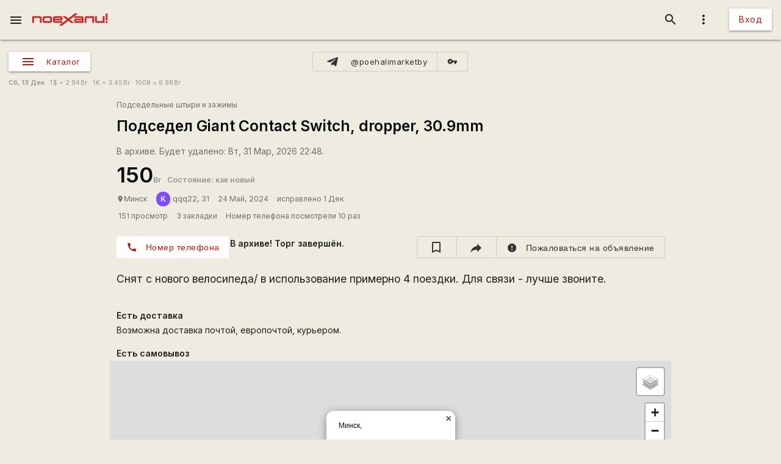

--- FILE ---
content_type: text/html; charset=utf-8
request_url: https://www.google.com/recaptcha/api2/aframe
body_size: 114
content:
<!DOCTYPE HTML><html><head><meta http-equiv="content-type" content="text/html; charset=UTF-8"></head><body><script nonce="JbRXZ_OrpXOVe4YyU3tbEg">/** Anti-fraud and anti-abuse applications only. See google.com/recaptcha */ try{var clients={'sodar':'https://pagead2.googlesyndication.com/pagead/sodar?'};window.addEventListener("message",function(a){try{if(a.source===window.parent){var b=JSON.parse(a.data);var c=clients[b['id']];if(c){var d=document.createElement('img');d.src=c+b['params']+'&rc='+(localStorage.getItem("rc::a")?sessionStorage.getItem("rc::b"):"");window.document.body.appendChild(d);sessionStorage.setItem("rc::e",parseInt(sessionStorage.getItem("rc::e")||0)+1);localStorage.setItem("rc::h",'1765742666711');}}}catch(b){}});window.parent.postMessage("_grecaptcha_ready", "*");}catch(b){}</script></body></html>